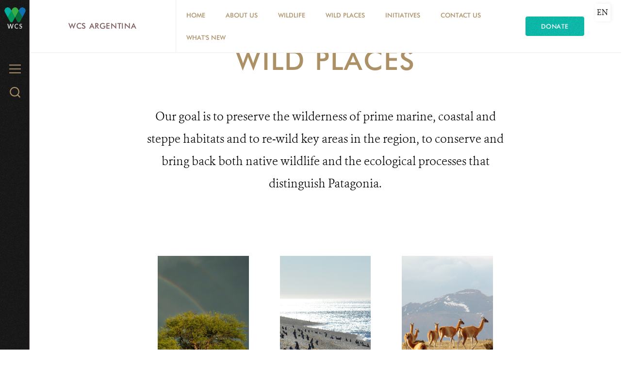

--- FILE ---
content_type: text/html; charset=utf-8
request_url: https://argentina.wcs.org/en-us/Wild-Places.aspx
body_size: 16121
content:
<!DOCTYPE html>
<html  lang="en-US">
<head id="Head"><meta content="text/html; charset=UTF-8" http-equiv="Content-Type" />
<meta name="REVISIT-AFTER" content="1 DAYS" />
<meta name="RATING" content="GENERAL" />
<meta name="RESOURCE-TYPE" content="DOCUMENT" />
<meta content="text/javascript" http-equiv="Content-Script-Type" />
<meta content="text/css" http-equiv="Content-Style-Type" />
<title>
	WCS Argentina > Wild Places
</title><meta id="MetaDescription" name="description" content="WCS Argentina" /><meta id="MetaRobots" name="robots" content="INDEX, FOLLOW" /><link href="/Resources/Shared/stylesheets/dnndefault/7.0.0/default.css?cdv=3328" type="text/css" rel="stylesheet"/><link href="/DesktopModules/WCS_SFEmailSignup/module.css?cdv=3328" type="text/css" rel="stylesheet"/><link href="/Resources/Search/SearchSkinObjectPreview.css?cdv=3328" type="text/css" rel="stylesheet"/><link href="/Portals/_default/Skins/WCS_2016/skin.css?cdv=3328" type="text/css" rel="stylesheet"/><link href="/Portals/125/portal.css?cdv=3328" type="text/css" rel="stylesheet"/><link href="/Portals/_default/Skins/WCS_2016/bootstrap/css/font-awesome.min.css?cdv=3328" type="text/css" rel="stylesheet"/><link href="/Portals/_default/Skins/WCS_2016/flexslider/css/flexslider.css?cdv=3328" type="text/css" rel="stylesheet"/><link href="/Portals/_default/Skins/WCS_2016/Simple/style.css?cdv=3328" type="text/css" rel="stylesheet"/><link href="/Portals/_default/Skins/WCS_2016/Donate/style.css?cdv=3328" type="text/css" rel="stylesheet"/><script src="https://code.jquery.com/jquery-3.5.1.min.js?cdv=3328" type="text/javascript"></script><script src="https://code.jquery.com/jquery-migrate-3.2.0.min.js?cdv=3328" type="text/javascript"></script><script type="text/javascript">
	if (typeof jQuery == 'undefined') {document.write('<script src="/Resources/libraries/jQuery/03_05_01/jquery.js" type="text/javascript"></' + 'script>');}
</script><link rel='SHORTCUT ICON' href='/Portals/125/WCSico.ico?ver=RySw1_65V4ct_Zpw-BDdlA%3d%3d' type='image/x-icon' />     
        
<!-- Google tag (gtag.js) --> 
<script async src="https://www.googletagmanager.com/gtag/js?id=G-RTC1YED75S"></script> 
<script> 
  window.dataLayer = window.dataLayer || []; 
  function gtag(){dataLayer.push(arguments);} 
  gtag('js', new Date()); 
  gtag('config', 'G-RTC1YED75S'); 
</script>
        
		  <meta http-equiv="X-UA-Compatible" name="iecompatibility" content="IE=edge" /><meta name="viewport" content="width=device-width,initial-scale=1" /></head>
<body id="Body">

    <form method="post" action="/en-us/Wild-Places.aspx" id="Form" enctype="multipart/form-data">
<div class="aspNetHidden">
<input type="hidden" name="__EVENTTARGET" id="__EVENTTARGET" value="" />
<input type="hidden" name="__EVENTARGUMENT" id="__EVENTARGUMENT" value="" />
<input type="hidden" name="__VIEWSTATE" id="__VIEWSTATE" value="JD2VY0l9/N9Syu5tOggaJiNClLE6BxsNvNg/NnpWcx4oEEfv2rYMwwslgG6eEqb3IyZSjrPldKLs8CKbQAB8ZIT2bM5/kShOL6pHI5/6STDs9/ygiA4dpa2gTrTog6jurXc8+Fh/dHOVxogEZ+a5ts1WhyM/225R5PAg7Ls1c6/LxJamMD73+8DGOomcSta1s/J10xW4SppOT73n7NqIayaRerYciFblbyQup3v7pD+dcVHCFiAMvKw6UKBEkL1h8p/Lwc7WhkN5jpILL5Ha9jSCn4LYQCcu+vLtIHynlsdKrw7eS96yhQoS21iUh0T6GhoUpBkZfSqleGxcAnxfEGirE4+26b3BjHgLOiEY1BP5bvxRsEGm5q9eovhKSdlcQBzgzf+IsaaSYC2YuGf0HS9Ajec3+/rsx4cRkRXzB5O/zniQvwG4qAi/[base64]/[base64]/6Cy1NNn7/DbmUcbtakAY+USAVozNE7hd9EszoPHwPLhcNz83DdlDGY2truQUuvvycz4HO0fO9SKLmSGFvV2xnOgRVQc72/JBTCXgYzfgRj21GsHTrn/A6JjSgcj5/[base64]/r4R4roQPRzSXY1hIXycZJ3QXL+NJIMmcOUqJ1UoSwQynhWGGFPR4/+TEGjKtwm3xVPFO/KX/Uxzr8mNxldg9kkEKler9jdzwn5omIRgm4+zEbr5m1dwMqVQ==" />
</div>

<script type="text/javascript">
//<![CDATA[
var theForm = document.forms['Form'];
if (!theForm) {
    theForm = document.Form;
}
function __doPostBack(eventTarget, eventArgument) {
    if (!theForm.onsubmit || (theForm.onsubmit() != false)) {
        theForm.__EVENTTARGET.value = eventTarget;
        theForm.__EVENTARGUMENT.value = eventArgument;
        theForm.submit();
    }
}
//]]>
</script>


<script src="/WebResource.axd?d=pynGkmcFUV3AHFpuI7ITY62enoXydpViaoQ1oLh9LARsFewuxF1tERDjhqA1&amp;t=638901526312636832" type="text/javascript"></script>


<script src="/ScriptResource.axd?d=NJmAwtEo3IozqehS-ngMOmgs-SdwVorQ8eMPU7T7GXcHcABHtsiF13bWgNBcJAsCZhc5K3mUTQdwxPHovT6-XnMxtOb34squNuc2PSL6x4aSOiATHXLDjOR4tAQCB_n5R7om-Q2&amp;t=345ad968" type="text/javascript"></script>
<script src="/ScriptResource.axd?d=dwY9oWetJoK4EO6WNAVCZ0SyNGdv31I0lM7hTsFMnUB-a0mVaUvzvVREphCYE6EUFXKOupxkTRuxqRxx-hdK-koWxMke6J50IF8jzm3A561zapwuy-4NIg2w3Zw2wan4W7shkuRV3qqiSbEI0&amp;t=345ad968" type="text/javascript"></script>
<div class="aspNetHidden">

	<input type="hidden" name="__VIEWSTATEGENERATOR" id="__VIEWSTATEGENERATOR" value="CA0B0334" />
</div><script src="/js/dnn.js?cdv=3328" type="text/javascript"></script><script src="/Resources/Shared/Scripts/jquery/jquery.hoverIntent.min.js?cdv=3328" type="text/javascript"></script><script src="/Portals/_default/Skins/WCS_2016/skin.js?cdv=3328" type="text/javascript"></script><script src="/Portals/_default/Skins/WCS_2016/flexslider/js/jquery.flexslider.js?cdv=3328" type="text/javascript"></script><script src="/js/dnncore.js?cdv=3328" type="text/javascript"></script><script src="/Resources/Search/SearchSkinObjectPreview.js?cdv=3328" type="text/javascript"></script><script src="/js/dnn.servicesframework.js?cdv=3328" type="text/javascript"></script>
<script type="text/javascript">
//<![CDATA[
Sys.WebForms.PageRequestManager._initialize('ScriptManager', 'Form', [], [], [], 90, '');
//]]>
</script>

        
        
        



<!--[if lt IE 9]>
<script src="http://html5shiv.googlecode.com/svn/trunk/html5.js"></script>
<script src="/Portals/_default/Skins/WCS_2016/bootstrap/js/respond.min.js"></script>
<![endif]-->

<!-- HEADER CONTENT -->


<div id="siteWrapper" class="inner wcsorg type-body wcsargentina">
    <a class="skip-link" href="#content">Skip to main content</a>
    <!-- HEADER CONTENT -->
    <div id="header_menu" class="menu flex-column relative">
    <header class="menu__inner relative align-center fill-menu">
        <div class='menu_logo inline-block pad-1 align-middle color-menu type-sans'>
            <a title="WCS Argentina" href="https://argentina.wcs.org/en-us/" data-portal="125">
                <img src='/Portals/125/Logo WCS letra blanca-alfa-no-name.png' data-logo="Logo WCS letra blanca-alfa-no-name.png" alt="WCS Argentina">
            </a>
            <a class="color-polar" title="WCS.org" href="https://argentina.wcs.org/en-us/">
                <span class="text-white">WCS</span>
            </a>
        </div>
        <span class="hamburger absolute position-top position-left" aria-controls="menu" aria-label="Menu">
            <span class="hamburger__label type-submenu color-neutral pad-1-right">Menu
            </span>
            <span class="hamburger__icon align-middle" aria-hidden="true">
                <span class="hamburger__icon__top"></span>
                <span class="hamburger__icon__middle"></span>
                <span class="hamburger__icon__bottom"></span>
            </span>
        </span>
        <!-- MENU -->
        <nav id="menu" class="menu__nav fill-sandpaper">
            <div class="menu__nav__inner align-center pad-2">
                
<ul id="navbar" class="topLevel">
	
	<li class="list-links first">
		
			<a href="https://argentina.wcs.org/en-us/" class="menu__nav__inner__btn type-menu color-menu">Home</a>
		
	</li>

	<li class="list-links haschild">
		
			<a href="https://argentina.wcs.org/en-us/About-us.aspx" class="menu__nav__inner__btn type-menu color-menu">About us</a>
		
			<ul class="menu__nav__inner__flyout list-links type-menu" style="max-height:0;">
				
	<li class="item first">
		
			<a href="https://argentina.wcs.org/en-us/About-us/Approach.aspx">Approach</a>
		
	</li>

	<li class="item">
		
			<a href="https://argentina.wcs.org/en-us/About-us/Our-Mission.aspx">Our Mission</a>
		
	</li>

	<li class="item last haschild">
		
			<a href="https://argentina.wcs.org/en-us/About-us/Our-Staff.aspx">Our Staff</a>
		
	</li>

			</ul>
		
	</li>

	<li class="list-links haschild">
		
			<a href="https://argentina.wcs.org/en-us/Wildlife.aspx" class="menu__nav__inner__btn type-menu color-menu">Wildlife</a>
		
			<ul class="menu__nav__inner__flyout list-links type-menu" style="max-height:0;">
				
	<li class="item first">
		
			<a href="https://argentina.wcs.org/en-us/Wildlife/Andean-Condor.aspx">Andean Condor</a>
		
	</li>

	<li class="item">
		
			<a href="https://argentina.wcs.org/en-us/Wildlife/Andean-Cat.aspx">Andean Cat</a>
		
	</li>

	<li class="item">
		
			<a href="https://argentina.wcs.org/en-us/Wildlife/Guanaco.aspx">Guanaco</a>
		
	</li>

	<li class="item">
		
			<a href="https://argentina.wcs.org/en-us/Wildlife/Penguins.aspx">Penguins</a>
		
	</li>

	<li class="item">
		
			<a href="https://argentina.wcs.org/en-us/Wildlife/Puma.aspx">Puma</a>
		
	</li>

	<li class="item">
		
			<a href="https://argentina.wcs.org/en-us/Wildlife/Southern-Elephant-Seal.aspx">Southern Elephant Seal</a>
		
	</li>

	<li class="item">
		
			<a href="https://argentina.wcs.org/en-us/Wildlife/Southern-Right-Whale.aspx">Southern Right Whale</a>
		
	</li>

	<li class="item">
		
			<a href="https://argentina.wcs.org/en-us/Wildlife/Sharks-and-Rays.aspx">Sharks and Rays</a>
		
	</li>

	<li class="item">
		
			<a href="https://argentina.wcs.org/en-us/Wildlife/Albatrosses-and-Petrels.aspx">Albatrosses and Petrels</a>
		
	</li>

	<li class="item">
		
			<a href="https://argentina.wcs.org/en-us/Wildlife/Cormorants.aspx">Cormorants</a>
		
	</li>

	<li class="item last">
		
			<a href="https://argentina.wcs.org/en-us/Wildlife/Other-Species.aspx">Other Species</a>
		
	</li>

			</ul>
		
	</li>

	<li class="list-links active haschild parent">
		
			<a href="https://argentina.wcs.org/en-us/Wild-Places.aspx" class="menu__nav__inner__btn type-menu color-menu">Wild Places</a>
		
			<ul class="menu__nav__inner__flyout list-links type-menu" style="max-height:0;">
				
	<li class="item first">
		
			<a href="https://argentina.wcs.org/en-us/Wild-Places/Cald&#233;n-forest.aspx">Cald&#233;n forest</a>
		
	</li>

	<li class="item">
		
			<a href="https://argentina.wcs.org/en-us/Wild-Places/Patagonian-Coast.aspx">Argentine coast</a>
		
	</li>

	<li class="item">
		
			<a href="https://argentina.wcs.org/en-us/Wild-Places/Patagonian-and-Andean-Steppe.aspx">Patagonian Steppe</a>
		
	</li>

	<li class="item">
		
			<a href="https://argentina.wcs.org/en-us/Wild-Places/Ocean.aspx">Argentine Sea</a>
		
	</li>

	<li class="item last">
		
			<a href="https://argentina.wcs.org/en-us/Wild-Places/Uruguay-River.aspx">Uruguay River</a>
		
	</li>

			</ul>
		
	</li>

	<li class="list-links haschild">
		
			<a href="https://argentina.wcs.org/en-us/Initiatives.aspx" class="menu__nav__inner__btn type-menu color-menu">Initiatives</a>
		
			<ul class="menu__nav__inner__flyout list-links type-menu" style="max-height:0;">
				
	<li class="item first">
		
			<a href="https://argentina.wcs.org/en-us/Initiatives/Protected-Areas.aspx">Protected Areas</a>
		
	</li>

	<li class="item">
		
			<a href="https://argentina.wcs.org/en-us/Initiatives/Science-for-conservation.aspx">Science for conservation</a>
		
	</li>

	<li class="item">
		
			<a href="https://argentina.wcs.org/en-us/Initiatives/Climate-Change.aspx">Climate Change</a>
		
	</li>

	<li class="item">
		
			<a href="https://argentina.wcs.org/en-us/Initiatives/Public-policies.aspx">Public policies</a>
		
	</li>

	<li class="item">
		
			<a href="https://argentina.wcs.org/en-us/Initiatives/Rights-and-communities.aspx">Rights and communities</a>
		
	</li>

	<li class="item">
		
			<a href="https://argentina.wcs.org/en-us/Initiatives/Prevention-of-Wildlife-Trafficking.aspx">Prevention of Wildlife Trafficking</a>
		
	</li>

	<li class="item">
		
			<a href="https://argentina.wcs.org/en-us/Initiatives/Regeneration-and-Coexistence.aspx">Regeneration and Coexistence</a>
		
	</li>

	<li class="item last">
		
			<a href="https://argentina.wcs.org/en-us/Initiatives/One-Health.aspx">One Health</a>
		
	</li>

			</ul>
		
	</li>

	<li class="list-links haschild">
		
			<a href="https://argentina.wcs.org/en-us/Contact-Us.aspx" class="menu__nav__inner__btn type-menu color-menu">Contact Us</a>
		
			<ul class="menu__nav__inner__flyout list-links type-menu" style="max-height:0;">
				
	<li class="item first">
		
			<a href="https://argentina.wcs.org/en-us/Contact-Us/Get-involved.aspx">Get involved</a>
		
	</li>

	<li class="item">
		
			<a href="https://argentina.wcs.org/en-us/Contact-Us/Grievance-Redress-Mechanism.aspx">Grievance Redress Mechanism</a>
		
	</li>

	<li class="item last">
		
			<a href="https://argentina.wcs.org/en-us/Contact-Us/Contact-Us.aspx">Contact Us</a>
		
	</li>

			</ul>
		
	</li>

	<li class="list-links last haschild">
		
			<a href="https://argentina.wcs.org/en-us/Whats-New.aspx" class="menu__nav__inner__btn type-menu color-menu">What&#39;s New</a>
		
			<ul class="menu__nav__inner__flyout list-links type-menu" style="max-height:0;">
				
	<li class="item first">
		
			<a href="https://argentina.wcs.org/en-us/About-us/NEWS.aspx">News</a>
		
	</li>

	<li class="item">
		
			<a href="https://argentina.wcs.org/en-us/About-us/Publications.aspx">Publications</a>
		
	</li>

	<li class="item last">
		
			<a href="https://argentina.wcs.org/en-us/Whats-New/Newsletter.aspx">Newsletter</a>
		
	</li>

			</ul>
		
	</li>

</ul>

<script type="text/javascript">
	$(".list-links.haschild").hover(function(){
		var submenu =$(this).find(".list-links");
		var subitems = $(submenu).find(".item").length;
		var subitemsHeight = 0;

		$(this).find(".menu__nav__inner__btn").toggleClass("open");
		if($(submenu).hasClass("open"))
		{
			$(submenu).css("max-height",0);
			setTimeout(function(){
				$(submenu).toggleClass("open");
			},350);
		}
		else
		{
			$(submenu).toggleClass("open");
			$(submenu).find(".item").each(function(){
				subitemsHeight += $(this).outerHeight() + 5;
			});	
			$(submenu).css("max-height", subitemsHeight);
		}
	});
	$(".menu__disabled.menu__nav__inner__btn").click(function(){
		var submenu =$(this).siblings(".list-links");
		var subitems = $(submenu).find(".item").length;

		$(this).toggleClass("open");
		if($(submenu).hasClass("open"))
		{
			$(submenu).css("max-height",0);
			setTimeout(function(){
				$(submenu).toggleClass("open");
			},350);
		}
		else
		{
			$(submenu).toggleClass("open");
			$(submenu).find(".item").each(function(){
				subitemsHeight += $(this).outerHeight() + 5;
			});
			$(submenu).css("max-height", subitemsHeight);
		}
		
	});
</script>




                <!-- Donate Button -->
                
<!--On the styles we hide this second link if the first one exists -->

<a class='btn btn-donate fill-highlight align-center pad-2 second' href='//www.wcs.org/wcs-donate' target="_blank">Donate</a>

            </div>
        </nav>

        <span class="search__btn absolute position-top position-right pad-2" aria-controls="search" aria-label="Search WCS.org">
            <span class="hide-visually">Search WCS.org
            </span>
            <svg xmlns="http://www.w3.org/2000/svg" width="22" height="22" viewBox="5 5.9 20 20.2" enable-background="new 5 5.9 20 20.2" class="inline-block align-middle">
                <g stroke-width="2" stroke-linecap="round" stroke-linejoin="round" stroke-miterlimit="10" fill="none">
                    <circle cx="14.1" cy="15" r="8.1"></circle>
                    <path d="M19.8 20.7l4.2 4.4"></path>
                </g></svg>
        </span>

        <section class="search__menu menu__nav fill-sandpaper" id="search">
            <div class="search__menu__inner menu__nav__inner margin-center">
                <label class="hide-visually" for="dnn_dnnSEARCH_txtSearch">Search</label>
                <span id="dnn_dnnSEARCH_ClassicSearch">
    
    
    <span class="searchInputContainer" data-moreresults="See More Results" data-noresult="No Results Found">
        <input name="dnn$dnnSEARCH$txtSearch" type="text" maxlength="255" size="20" id="dnn_dnnSEARCH_txtSearch" class="NormalTextBox" aria-label="Search" autocomplete="off" placeholder="Search..." />
        <a class="dnnSearchBoxClearText" title="Clear search text"></a>
    </span>
    <a id="dnn_dnnSEARCH_cmdSearch" class="search" href="javascript:__doPostBack(&#39;dnn$dnnSEARCH$cmdSearch&#39;,&#39;&#39;)"><i class="fa fa-search"></i><span class="hide-visually">search</span></a>
</span>


<script type="text/javascript">
    $(function() {
        if (typeof dnn != "undefined" && typeof dnn.searchSkinObject != "undefined") {
            var searchSkinObject = new dnn.searchSkinObject({
                delayTriggerAutoSearch : 400,
                minCharRequiredTriggerAutoSearch : 2,
                searchType: 'S',
                enableWildSearch: true,
                cultureCode: 'en-US',
                portalId: -1
                }
            );
            searchSkinObject.init();
            
            
            // attach classic search
            var siteBtn = $('#dnn_dnnSEARCH_SiteRadioButton');
            var webBtn = $('#dnn_dnnSEARCH_WebRadioButton');
            var clickHandler = function() {
                if (siteBtn.is(':checked')) searchSkinObject.settings.searchType = 'S';
                else searchSkinObject.settings.searchType = 'W';
            };
            siteBtn.on('change', clickHandler);
            webBtn.on('change', clickHandler);
            
            
        }
    });
</script>


                <div class="align-left margin-4-vertical">
                    <h3 class="type-title color-menu">Popular Search Terms</h3>
                    
<ul class="grid grid-half margin-1-top">
	
</ul>




                </div>
            </div>
        </section>

        <div class="menu__text-logo" aria-hidden="true">
            <svg xmlns="http://www.w3.org/2000/svg" width="130" height="60" viewBox="0 0 238.1 107.3">
                <path fill="#DADFDD" d="M27 17.8c.6 2.3 1.1 4.7 1.5 7.1 0-2.5.4-4.8.9-7.1l3.8-15.7h6.1l-7.6 29h-6l-5.2-18.5c-.4-1.2-.8-2.9-.9-5.2-.1 1.9-.4 3.7-.9 5.2l-5.2 18.5h-6l-7.5-29h6.2l3.8 16.1c.4 2 .7 4.1.8 6.5.4-2.7 1-4.9 1.5-6.8l4.3-15.8h6.1l4.3 15.7zm14.1 13.3h5.6v-19.4h-5.6v19.4zm2.8-30.7c-1.8 0-3.3 1.5-3.3 3.3 0 1.7 1.5 3.3 3.3 3.3 1.8 0 3.3-1.5 3.3-3.3 0-1.8-1.5-3.3-3.3-3.3m6.5 13.9v16.8h5.6v-30.700000000000003h-5.6v13.9zm19 1.4c2.9 0 4.9 2.1 4.9 5.7 0 3.5-1.8 5.6-4.9 5.6-3.1 0-4.9-2.1-4.9-5.6-.1-3.6 1.8-5.7 4.9-5.7m10 15.4v-30.7h-5.4v11.1c0 1.2 0 2.4.2 3.6-1.8-2.8-3.9-4.1-6.7-4.1-5.5 0-8.8 3.9-8.8 10.4 0 6.4 3.6 10.5 8.6 10.5 3.1 0 5.2-1.1 6.7-3.6l-.1 2.8h5.5zm3.9-17.1v17.1h5.6v-30.700000000000003h-5.6v13.6zm9.3 17.1h5.6v-19.4h-5.6v19.4zm2.8-30.7c-1.8 0-3.3 1.5-3.3 3.3 0 1.7 1.5 3.3 3.3 3.3 1.8 0 3.3-1.5 3.3-3.3.1-1.8-1.4-3.3-3.3-3.3m7.9 30.7h5.6v-15h3.6v-4.4h-3.6v-3.8c0-2.4.6-3.5 2.8-3.5.7 0 1.3.2 2 .5v-4.5c-1.1-.2-2-.4-2.7-.4-5.7 0-7.7 2.2-7.7 7.3v4.4h-2.5v4.4h2.5v15zm20.7-15.4c2.6 0 4 1.3 4.3 3.7h-8.8c.5-2.5 2-3.7 4.5-3.7m10 7.1l.1-1.5c0-6.4-3.9-10.3-10-10.3s-10.3 4.5-10.3 10.5c0 6.2 3.8 10.4 10.2 10.4 4.1 0 7.1-1.6 9.2-5l-4.5-2.3c-1 1.6-2.5 2.4-4.5 2.4-2.7 0-4.3-1.4-4.7-4.2h14.5zm-116.2 17.3c3.4 0 6 1.3 8.1 3.2l.2-6.2c-2.4-1.1-5.2-2-8.9-2-9.7 0-15.9 6.7-15.9 15.2 0 8.7 6.4 15.3 15.8 15.3 3.2 0 6.1-.8 8.7-2.3v-6.4c-2.5 2.3-5.4 3.4-8.7 3.4-6 0-9.5-3.9-9.5-9.9 0-6.3 4-10.3 10.2-10.3m20.3 9.8c3.2 0 5.1 2.1 5.1 5.2 0 3.2-2 5.2-5.1 5.2-3.1 0-5.1-2.1-5.1-5.2s1.9-5.2 5.1-5.2m0 15.7c6.4 0 10.9-4.6 10.9-10.5s-4.4-10.4-10.8-10.4-10.9 4.6-10.9 10.4c0 5.8 4.3 10.5 10.8 10.5m13.3-.8h5.6v-9.3c0-1.7 0-3 1-4.3.9-1.2 2.2-1.9 3.8-1.9 3.4 0 3.7 2.2 3.7 5.9v9.6h5.6v-12c0-2 0-3.6-.8-5-1.2-2.1-3.2-3.1-6.2-3.1-2.9 0-5.2 1.2-7.2 3.7v-3h-5.5v19.4zm21.7-3.4c.9 2.6 3.9 4.2 8 4.2 5.2 0 8.3-2.6 8.3-6.3 0-3.1-1.9-4.7-5.9-6-2.8-.9-4.5-1.3-4.5-2.9 0-1.1 1.1-1.9 2.8-1.9 1.7 0 2.8.8 3.2 2.2l4.1-2.1c-1.1-2.5-3.8-4-7.3-4-5.1 0-8.2 2.7-8.2 6.4 0 2.9 2.1 4.3 6.1 5.8 2.6 1 4.2 1.1 4.2 2.8 0 1.2-1.1 1.9-3 1.9s-3.2-1-3.5-2.4l-4.3 2.3zm28.5-12.1c2.6 0 4 1.3 4.3 3.7h-8.8c.4-2.4 1.9-3.7 4.5-3.7m9.9 7.2l.1-1.5c0-6.5-3.9-10.3-10-10.3s-10.3 4.5-10.3 10.5c0 6.2 3.8 10.4 10.2 10.4 4.1 0 7.1-1.6 9.2-5l-4.5-2.3c-1 1.6-2.5 2.4-4.5 2.4-2.7 0-4.3-1.4-4.7-4.2h14.5zm14.3-11.8c-3.2 0-5.3 1.9-6.4 5.6l.1-5h-5.6v19.4h5.6v-8.6c0-3.9 1.2-5.7 4.8-5.7.9 0 1.8.2 2.6.5l.9-6.1c-.7 0-1.4-.1-2-.1m10.8 20.1h5.6l8-19.4h-6.4l-3.3 9.9c-.5 1.4-.8 2.9-1 4.5-.2-1.5-.5-3-1-4.3l-3.3-10.1h-6.5l7.9 19.4zm23.6-15.4c2.9 0 4.9 2.1 4.9 5.7 0 3.5-1.8 5.6-4.9 5.6-3.1 0-4.9-2.1-4.9-5.6 0-3.6 1.9-5.7 4.9-5.7m10.1 15.4v-19.4h-5.4v3.2c-1.5-2.6-3.7-3.9-6.5-3.9-5.5 0-8.8 3.9-8.8 10.4 0 6.4 3.6 10.5 8.6 10.5 3.1 0 5.2-1.1 6.7-3.6l-.1 2.8h5.5zm5 0h5.6v-15h2.7v-4.4h-2.7v-6.5h-5.6v6.5h-2.7v4.4h2.7v15zm11 0h5.6v-19.4h-5.6v19.4zm2.8-30.7c-1.8 0-3.3 1.5-3.3 3.3 0 1.7 1.5 3.3 3.3 3.3 1.8 0 3.3-1.5 3.3-3.3 0-1.8-1.5-3.3-3.3-3.3m16 15.8c3.2 0 5.1 2.1 5.1 5.2 0 3.2-2 5.2-5.1 5.2-3.1 0-5.1-2.1-5.1-5.2s1.9-5.2 5.1-5.2m0 15.7c6.4 0 10.8-4.5 10.8-10.4s-4.4-10.4-10.8-10.4-10.9 4.6-10.9 10.4c.1 5.7 4.5 10.4 10.9 10.4m13.3-.8h5.6v-9.3c0-1.7 0-3 1-4.3.9-1.2 2.2-1.9 3.8-1.9 3.4 0 3.7 2.2 3.7 5.9v9.6h5.6v-12c0-2 0-3.6-.8-5-1.2-2.1-3.2-3.1-6.2-3.1-2.9 0-5.2 1.2-7.2 3.7v-3h-5.5v19.4zm-216.4 30c1.5 2.8 4.7 4.5 9.2 4.5 6.5 0 10.3-3.7 10.3-8.9 0-3.7-2.4-6.4-7.2-8.6-3.2-1.5-5.8-2.1-5.8-4.8 0-1.9 1.6-3.3 4.1-3.3 2 0 3.4.8 4.3 2.5l3.7-3.5c-1.9-2.6-4.4-3.8-7.9-3.8-6.3 0-10.2 3.6-10.2 8.2 0 4.1 2.5 6.2 6.7 8.4 4 2.1 6.4 2.6 6.4 5.2 0 2.3-1.7 3.8-4.7 3.8-2.4 0-4.5-1.3-5.4-3.4l-3.5 3.7zm32-11.2c3.2 0 5.1 2.1 5.1 5.2 0 3.2-2 5.2-5.1 5.2-3.1 0-5.1-2.1-5.1-5.2s2-5.2 5.1-5.2m.1 15.7c6.4 0 10.8-4.5 10.8-10.4s-4.4-10.4-10.8-10.4-10.9 4.6-10.9 10.4c0 5.7 4.4 10.4 10.9 10.4m22.9 0c1.9 0 3.6-.4 5.2-1.3v-5.9c-1.2 1.4-2.6 2-4.4 2-3.4 0-5.4-2.2-5.4-5.4 0-3.3 2.1-5.3 5.2-5.3 1.8 0 3.4.7 4.5 1.9v-5.7c-1.6-.9-3.2-1.2-5.1-1.2-6.1 0-10.5 4.2-10.5 10.3.1 6.3 4.4 10.6 10.5 10.6m8.5-.8h5.6v-19.4h-5.6v19.4zm2.8-30.7c-1.8 0-3.3 1.5-3.3 3.3 0 1.7 1.5 3.3 3.3 3.3 1.8 0 3.3-1.5 3.3-3.3 0-1.9-1.5-3.3-3.3-3.3m15.4 15.2c2.6 0 4 1.3 4.3 3.7h-8.8c.5-2.4 2-3.7 4.5-3.7m10 7.2l.1-1.5c0-6.5-3.9-10.3-10-10.3s-10.3 4.5-10.3 10.5c0 6.2 3.8 10.4 10.2 10.4 4.1 0 7.1-1.6 9.2-5l-4.6-2.3c-1 1.6-2.5 2.4-4.5 2.4-2.7 0-4.3-1.4-4.7-4.2h14.6zm3.9 8.3h5.6v-15h2.7v-4.4h-2.7v-6.4h-5.6v6.4h-2.7v4.4h2.7v15zm17.4-1.5l-4.2 10.3h6.2l11.6-28.3h-6.4l-3 8.7c-.5 1.4-.9 2.9-1.2 4.5-.2-1.7-.4-3.2-.9-4.3l-3.4-8.9h-6.5l7.8 18z"></path></svg>
        </div>
    </header>
    <div id="menu-zone" class="menu__zone -fixed align-center">
        <script type="text/javascript">
            $(document).ready(function () {
                $("#content").addClass("menuInner");
            });
        </script>
        <h2 class="menu__zone__header type-title color-menu">
            <a class="align-middle pad-2 line-height-expanded" href='//argentina.wcs.org/en-us'>WCS Argentina</a>
            <button class="menu__zone__header__btn align-middle hide-medium" aria-controls="menu-zone-links" type="button">
                <span class="hide-visually">WCS Argentina Menu
                </span>
                <svg xmlns="http://www.w3.org/2000/svg" width="48" height="48" viewBox="0 0 48 48" class="inline-block align-middle">
                    <path d="M23.02 28.67l-7.62-7.43c-.54-.53-.54-1.39 0-1.92s1.42-.53 1.96 0l6.64 6.48 6.64-6.47c.54-.53 1.42-.53 1.96 0s.54 1.39 0 1.92l-7.62 7.43c-.27.26-.63.4-.99.4-.35-.01-.7-.15-.97-.41z"></path>
                </svg>
            </button>
        </h2>
        <div id="menu-zone-links" class="menu__zone__links">
            

        <ul class="menu__zone__links__list list-links color-menu ">
                <li class="flex-middle">
                    <a class="type-menu pad-2" href="https://argentina.wcs.org/en-us/">Home</a>
                </li>
                <li class="flex-middle">
                    <a class="type-menu pad-2" href="https://argentina.wcs.org/en-us/About-us.aspx">About us</a>
                </li>
                <li class="flex-middle">
                    <a class="type-menu pad-2" href="https://argentina.wcs.org/en-us/Wildlife.aspx">Wildlife</a>
                </li>
                <li class="flex-middle">
                    <a class="type-menu pad-2" href="https://argentina.wcs.org/en-us/Wild-Places.aspx">Wild Places</a>
                </li>
                <li class="flex-middle">
                    <a class="type-menu pad-2" href="https://argentina.wcs.org/en-us/Initiatives.aspx">Initiatives</a>
                </li>
                <li class="flex-middle">
                    <a class="type-menu pad-2" href="https://argentina.wcs.org/en-us/Contact-Us.aspx">Contact Us</a>
                </li>
                <li class="flex-middle">
                    <a class="type-menu pad-2" href="https://argentina.wcs.org/en-us/Whats-New.aspx">What&#39;s New</a>
                </li>
        </ul>


<script>
    $(document).ready(function () {
        $(".menu__zone__header__btn").click(function () {
            $("#menu-zone-links").toggleClass("open");
        });
    });
</script>
            <div class="menu__zone__end flex-middle">
                <!-- Donate Button -->
                
<!--On the styles we hide this second link if the first one exists -->

<a class='btn btn-donate fill-highlight align-center pad-2 second' href='//www.wcs.org/wcs-donate' target="_blank">Donate</a>

            </div>
        </div>
    </div>
    <div id="langSelector">
        <div class="language-object" >

<span class="text-default text-bold text-m order-1">en</span><a href="https://argentina.wcs.org/es-es/Áreas-silvestres.aspx" class="text-default text-m order-2" title="es"><span class="Language">es</span></a>
</div>
    </div>
    <div class="film" aria-hidden="true"></div>
</div>



    <!-- MAIN CONTENT -->
    <main id="content" class="flex-grow">
        <!-- MAIN IMAGE -->
        <div class='menu__hero relative noHeroImage'>
            <div class="hero aspect-16-9 hide" style="background-image: url('')"></div>
            <div class="hide">
                <div id="dnn_TopHeroPane" class="s_pane page-hero__html align-center text-shadow-1 DNNEmptyPane"></div>
            </div>
        </div>

        <header class="header align-center pegged pad-1-horizontal pad-8-top">
            <h1 id="" class="header__title type-display color-primary">
                Wild Places
            </h1>
        </header>

        <!-- MOSAIC PANE -->
<div class="fill-cloud fill-pastel">
    <div id="dnn_MosaicPane" class="s_pane DNNEmptyPane"></div>
</div>

<!-- FULL PANE -->
<div class="fill-cloud fill-pastel content-block">
    <div id="dnn_FullImagePane1" class="s_pane DNNEmptyPane"></div>
</div>

<!-- CONTENT PANE -->
<div class="container-medium pad-2-horizontal">
    <div id="dnn_ContentPane" class="s_pane"><div class="DnnModule DnnModule-DNN_HTML DnnModule-47405"><a name="47405"></a>
<div class="c_DNN c_DNN_Header ModuleSpacing ">
    <div class="wysiwyg">
        <h2 class="Title">
            <span id="dnn_ctr47405_dnnTITLE_titleLabel" class="TitleH2"> </span>



        </h2>
    </div>
    <div id="dnn_ctr47405_ContentPane"><!-- Start_Module_47405 --><div id="dnn_ctr47405_ModuleContent" class="DNNModuleContent ModDNNHTMLC">
	<div id="dnn_ctr47405_HtmlModule_lblContent" class="Normal">
	
		<h2 style="text-align: center;"><span style="font-size: 24px; color: #000000;">Our
 goal is to preserve the wilderness of prime marine, coastal and steppe 
habitats and to re-wild key areas in the region, to conserve and bring 
back both native wildlife and the ecological processes that distinguish 
Patagonia.</span></h2>
	
</div>

</div><!-- End_Module_47405 --></div>
    <div class="clear"></div>
</div>
</div></div>
</div>

<div class="content-block pad-expanded-top container">
    <div id="dnn_PosterGrid" class="s_pane DNNEmptyPane"></div>
</div>

<!-- PANE GROUP 1 -->
<div class="content-block grid grid-large-half container margin-0-bottom pad-expanded-top">
    <div class="column cell">
        <div class="stat pad-2 pad-4-vertical align-center  -column">
            <div id="dnn_LeftPane1" class="s_pane stat__inner margin-center DNNEmptyPane"></div>
        </div>
    </div>
    <div class="column cell">
        <div class="stat pad-2 pad-4-vertical align-center  -column">
            <div id="dnn_RightPane1" class="s_pane stat__inner margin-center DNNEmptyPane"></div>
        </div>
    </div>
</div>

<!-- CONTENT PANE -->
<div class="container-medium content-block pad-expanded-top pad-2-horizontal">
    <div id="dnn_ContentPane2" class="s_pane"><div class="DnnModule DnnModule-DDRMenu DnnModule-36833"><a name="36833"></a>
<div class="c_DNN c_DNN_Header">
    <h1 class="Title align-center type-display color-primary"><span id="dnn_ctr36833_dnnTITLE_titleLabel" class="TitleH1"> </span>


</h1>
    <div id="dnn_ctr36833_ContentPane" class="DNNAlignleft"><!-- Start_Module_36833 --><div id="dnn_ctr36833_ModuleContent" class="DNNModuleContent ModDDRMenuC">
	


    <style>
        .grid.grid-medium-full {flex-direction: column;}
        .grid.grid-medium-full > .poster.cell > a{width: 80%;display: inline-block;max-width: 520px;}
        </style>
    <div id="childrenNav">
                    <div class="justify-center container margin-standard-bottom pad-1-horizontal grid grid-half grid-medium-third posters">
                <div class="poster cell align-center">
                    <a aria-hidden="true" href="https://argentina.wcs.org/en-us/Wild-Places/Cald&#233;n-forest.aspx">
                        <figure class="figure aspect-3-4" itemscope="" itemtype="http://schema.org/ImageObject">
                            <img style="width: 100% !important;" class="image-fluid" alt="" itemprop="image" src="/Portals/125/boton bosque de calden_.jpg?ver=ti6Ivy7oGq0dBuYnucmXIQ%3d%3d">
                            <figcaption></figcaption>
                        </figure>
                    </a>

                    <h2 class="type-caption color-neutral margin-3-top">
                        <a class="color-neutral" href="https://argentina.wcs.org/en-us/Wild-Places/Cald&#233;n-forest.aspx">Cald&#233;n forest</a>
                    </h2>
                </div>
                <div class="poster cell align-center">
                    <a aria-hidden="true" href="https://argentina.wcs.org/en-us/Wild-Places/Patagonian-Coast.aspx">
                        <figure class="figure aspect-3-4" itemscope="" itemtype="http://schema.org/ImageObject">
                            <img style="width: 100% !important;" class="image-fluid" alt="" itemprop="image" src="/Portals/125/Images 2017/costa s.jpg?ver=VYE4ouBLAE2UNHNXzPd7Og%3d%3d">
                            <figcaption></figcaption>
                        </figure>
                    </a>

                    <h2 class="type-caption color-neutral margin-3-top">
                        <a class="color-neutral" href="https://argentina.wcs.org/en-us/Wild-Places/Patagonian-Coast.aspx">Argentine coast</a>
                    </h2>
                </div>
                <div class="poster cell align-center">
                    <a aria-hidden="true" href="https://argentina.wcs.org/en-us/Wild-Places/Patagonian-and-Andean-Steppe.aspx">
                        <figure class="figure aspect-3-4" itemscope="" itemtype="http://schema.org/ImageObject">
                            <img style="width: 100% !important;" class="image-fluid" alt="" itemprop="image" src="/Portals/125/Images 2017/Estepa 2s.jpg?ver=2rr98kL9SMm9v8suuqfIoQ%3d%3d">
                            <figcaption></figcaption>
                        </figure>
                    </a>

                    <h2 class="type-caption color-neutral margin-3-top">
                        <a class="color-neutral" href="https://argentina.wcs.org/en-us/Wild-Places/Patagonian-and-Andean-Steppe.aspx">Patagonian Steppe</a>
                    </h2>
                </div>
                <div class="poster cell align-center">
                    <a aria-hidden="true" href="https://argentina.wcs.org/en-us/Wild-Places/Ocean.aspx">
                        <figure class="figure aspect-3-4" itemscope="" itemtype="http://schema.org/ImageObject">
                            <img style="width: 100% !important;" class="image-fluid" alt="" itemprop="image" src="/Portals/125/Images 2017/Ocean 2s.jpg?ver=tT9nN6EmXBedwSMAdmHQ6A%3d%3d">
                            <figcaption></figcaption>
                        </figure>
                    </a>

                    <h2 class="type-caption color-neutral margin-3-top">
                        <a class="color-neutral" href="https://argentina.wcs.org/en-us/Wild-Places/Ocean.aspx">Argentine Sea</a>
                    </h2>
                </div>
                <div class="poster cell align-center">
                    <a aria-hidden="true" href="https://argentina.wcs.org/en-us/Wild-Places/Uruguay-River.aspx">
                        <figure class="figure aspect-3-4" itemscope="" itemtype="http://schema.org/ImageObject">
                            <img style="width: 100% !important;" class="image-fluid" alt="" itemprop="image" src="/Portals/125/boton rio uruguay2.jpeg?ver=_F1SRCgw1fQIAFwKbNnOgw%3d%3d">
                            <figcaption></figcaption>
                        </figure>
                    </a>

                    <h2 class="type-caption color-neutral margin-3-top">
                        <a class="color-neutral" href="https://argentina.wcs.org/en-us/Wild-Places/Uruguay-River.aspx">Uruguay River</a>
                    </h2>
                </div>
            </div>

    </div>

</div><!-- End_Module_36833 --></div>
    <div class="clear"></div>
</div>
</div></div>
</div>


<!-- POSTERGRID PANE -->
<div class="container pad-expanded-top content-block">
    <div id="dnn_PosterGrid2" class="s_pane DNNEmptyPane"></div>
</div>


<!-- PANE GROUP 2 -->
<div class="grid grid-large-half container content-block pad-expanded-top ">
    <div class="column cell">
        <div class="stat pad-2 pad-4-vertical align-center  -column">
            <div class="stat__inner margin-center">
                <div id="dnn_LeftPane2" class="s_pane stat__inner margin-center DNNEmptyPane"></div>
            </div>
        </div>
    </div>
    <div class="column cell">
        <div class="stat pad-2 pad-4-vertical align-center  -column">
            <div class="stat__inner margin-center">
                <div id="dnn_RightPane2" class="s_pane stat__inner margin-center DNNEmptyPane"></div>
            </div>
        </div>
    </div>
</div>

<!-- FULL PANE -->
<div class="fill-cloud fill-pastel content-block">
    <div id="dnn_FullImagePane2" class="s_pane DNNEmptyPane"></div>
</div>

<!-- CONTENT PANE -->
<div class="content-block container-medium pad-2-horizontal pad-expanded-top">
    <div id="dnn_ContentPane3" class="s_pane DNNEmptyPane"></div>
</div>

<!-- POSTERGRID PANE -->
<div class="content-block pad-expanded-top container">
    <div id="dnn_PosterGrid3" class="s_pane DNNEmptyPane"></div>
</div>

<!-- FULL PANE -->
<div class="fill-cloud fill-pastel content-block">
    <div id="dnn_FullImagePane3" class="s_pane DNNEmptyPane"></div>
</div>

<!-- POSTERGRID PANE -->
<div class="content-block pad-expanded-top container">
    <div id="dnn_ContentPane3A" class="s_pane DNNEmptyPane"></div>
</div>

<!-- PANE GROUP 2 -->
<div class="content-block grid grid-large-half container margin-0-bottom pad-expanded-top">
    <div class="column cell">
        <div class="stat pad-2 pad-4-vertical align-center  -column">
            <div class="stat__inner margin-center">
                <div id="dnn_LeftPane3" class="s_pane stat__inner margin-center DNNEmptyPane"></div>
            </div>
        </div>
    </div>
    <div class="column cell">
        <div class="stat pad-2 pad-4-vertical align-center  -column">
            <div class="stat__inner margin-center">
                <div id="dnn_RightPane3" class="s_pane stat__inner margin-center DNNEmptyPane"></div>
            </div>
        </div>
    </div>
</div>

<!-- FULL PANE -->
<div class="fill-cloud fill-pastel content-block">
    <div id="dnn_FullImagePane4" class="s_pane DNNEmptyPane"></div>
</div>

<!-- CONTENT PANE -->
<div class="content-block container-medium pad-2-horizontal pad-expanded-top">
    <div id="dnn_ContentPane4A" class="s_pane DNNEmptyPane"></div>
</div>

<!-- POSTERGRID PANE -->
<div class="container pad-expanded-top content-block">
    <div id="dnn_PosterGrid4A" class="s_pane DNNEmptyPane"></div>
</div>

<!-- PANE GROUP 3 -->
<div class="content-block pad-expanded-top grid grid-large-half container margin-0-bottom">
    <div class="column cell">
        <div class="stat pad-2 pad-4-vertical align-center  -column">
            <div class="stat__inner margin-center">
                <div id="dnn_LeftPane4" class="s_pane stat__inner margin-center DNNEmptyPane"></div>
            </div>
        </div>
    </div>
    <div class="column cell">
        <div class="stat pad-2 pad-4-vertical align-center  -column">
            <div class="stat__inner margin-center">
                <div id="dnn_RightPane4" class="s_pane stat__inner margin-center DNNEmptyPane"></div>
            </div>
        </div>
    </div>
</div>

<!-- CONTENT PANE -->
<div class="content-block pad-expanded-top container-medium pad-2-horizontal">
    <div id="dnn_ContentPane4" class="s_pane DNNEmptyPane"></div>
</div>

<!-- POSTERGRID PANE -->
<div class="content-block pad-expanded-top container">
    <div id="dnn_PosterGrid4" class="s_pane DNNEmptyPane"></div>
</div>

<!-- FULL PANE -->
<div class="fill-cloud fill-pastel content-block">
    <div id="dnn_FullImagePane5" class="s_pane DNNEmptyPane"></div>
</div>

<!-- NEWS PANE -->
<div class="content-block newsroom container margin-6-vertical pad-expanded-top">
    <div id="dnn_NewsPane" class="s_pane DNNEmptyPane"></div>
</div>

<!-- PANE GROUP 4 -->
<div class="content-block pad-expanded-top newsroom container">
    <div id="dnn_TitlePane4" class="s_pane newsroom__heading color-neutral margin-3-bottom DNNEmptyPane"></div>
    <div class="grid grid-medium-third align-left">
        <div id="dnn_LeftPane5" class="s_pane newsroom__item cell pad-2-horizontal margin-6-bottom DNNEmptyPane">
        </div>
        <div id="dnn_CenterPane5" class="s_pane newsroom__item cell pad-2-horizontal margin-6-bottom DNNEmptyPane">
        </div>
        <div id="dnn_RightPane5" class="s_pane newsroom__item cell pad-2-horizontal margin-6-bottom DNNEmptyPane">
        </div>
    </div>
    <div id="dnn_ButtonPane4" class="s_pane DNNEmptyPane"></div>
</div>

<!-- FULL PANE -->
<div class="fill-cloud fill-pastel content-block">
    <div id="dnn_FullImagePane6" class="s_pane DNNEmptyPane"></div>
</div>

<!-- CONTENT PANE -->
<div class="content-block pad-expanded-top container-medium pad-2-horizontal">
    <div id="dnn_ContentPane6" class="s_pane DNNEmptyPane"></div>
</div>

<!-- POSTERGRID PANE -->
<div class="container content-block pad-expanded-top">
    <div id="dnn_PosterGrid6" class="s_pane DNNEmptyPane"></div>
</div>

<!-- PANE GROUP 5 -->
<div class="content-block pad-expanded-top grid grid-large-half container-full">
    <div class="column cell">
        <div id="dnn_LeftPane6" class="s_pane DNNEmptyPane"></div>
    </div>
    <div class="column cell">
        <div id="dnn_RightPane6" class="s_pane DNNEmptyPane"></div>
    </div>
</div>

<!-- CONTENT PANE -->
<div class="content-block pad-expanded-top container-medium pad-2-horizontal">
    <div id="dnn_ContentPane7" class="s_pane DNNEmptyPane"></div>
</div>

<!-- POSTERGRID PANE -->
<div class="content-block pad-expanded-top container">
    <div id="dnn_PosterGrid7" class="s_pane DNNEmptyPane"></div>
</div>

<!-- FULL PANE -->
<div class="fill-cloud fill-pastel content-block">
    <div id="dnn_FullImagePane7" class="s_pane"><div class="DnnModule DnnModule-WCS_SFEmailSignup DnnModule-39050"><a name="39050"></a>
<div class="c_DNN c_DNN_Header ModuleSpacing ">
    <div>
        <h1 class="type-caption align-center margin-2-bottom">
            <span id="dnn_ctr39050_dnnTITLE_titleLabel" class="TitleH2">WE STAND FOR WILDLIFE</span>



        </h1>
        <div id="dnn_ctr39050_ContentPane"><!-- Start_Module_39050 --><div id="dnn_ctr39050_ModuleContent" class="DNNModuleContent ModWCSSFEmailSignupC">
	
<div class="container-small align-center pad-4-horizontal contribute__signup">
    <p class="margin-3-top">
        <span id="dnn_ctr39050_EmailSignup_txtHeader">Join more than one million wildlife lovers working to save the Earth's most treasured and threatened species.</span>
    </p>
    <div id="sfEmailForm" class="sticker-email-signup container-extra-small flex justify-center flex-wrap margin-2-top">
        <input type="text" id="emailsf" placeholder='Email Address'
            class="sticker-email-signup__email input-text align-center-small margin-1-right margin-2-top type-sans flex-grow" />
        <button class="btn fill-headline align-top margin-2-top" id="emailsignupbtn">Sign up</button>
    </div>
    
    <div id="sfEmailMsg" style="display: none" class="sticker-email-signup__message">
        <p>
            <span id="dnn_ctr39050_EmailSignup_txtMsg">Thanks for signing up!</span>
        </p>
    </div>
    
</div>
<script>
    $(document).ready(function () {
        $("#emailsignupbtn").on('click', function (e) {
            e.preventDefault();

            var sf = $.ServicesFramework("39050");
            var url = sf.getServiceRoot('WCS_SFEmailSignup/Signup/SubmitEmail');

            $.ajax({
                type: "POST",
                url: url,
                dataType: "json",
                data: {
                    email: $("#emailsf").val(),
                    moduleId:39050
                }
            })
            .fail(function (response) {
                let msg = "There was a problem with your submission. Please try again.";
                if (response.responseText) {
                    try {
                        msg = JSON.parse(response.responseText).message;
                    }
                    catch{
                    }
                }
                alert(msg);
            })
            .done(function (response) {
                $("#sfEmailForm").hide();
                $("#sfEmailMsg").show();
            });
        });
    });
</script>

</div><!-- End_Module_39050 --></div>
    </div>
</div></div></div>
</div>

    </main>

    <!-- FOOTER CONTENT -->
    
<footer class="footer fill-footer fill-paper pad-4-vertical">
    <nav class="container type-menu">
        <ul class="list-inline list-links align-center">
	
	<li><a class="pad-2" href="https://secure.wcs.org/donate/donate-and-help-save-wildlife">Donate</a></li>

	<li><a class="pad-2" href="http://www.wcs.org">WCS.ORG</a></li>

	<li><a class="pad-2" href="https://argentina.wcs.org/en-us/About-us.aspx">About us</a></li>

</ul>



    </nav>

    <hr class="divided color-highlight" aria-hidden="true">

    <div class="container align-center margin-4-vertical color-copy">
        



            <a class="tile-social align-center radius-large inline-block mx-2" href="http://www.facebook.com/wcsargentina" target="_blank">
                <i class='fa-brands fa-facebook fa-3x margin-1-top'></i>
                <p class='tile-label color-neutral margin-1-bottom'>Facebook</p>
            </a>
            <a class="tile-social align-center radius-large inline-block mx-2" href="https://www.instagram.com/wcsargentina/" target="_blank">
                <i class='fa-brands fa-instagram fa-3x margin-1-top'></i>
                <p class='tile-label color-neutral margin-1-bottom'>Instagram</p>
            </a>
            <a class="tile-social align-center radius-large inline-block mx-2" href="https://twitter.com/wcsargentina" target="_blank">
                <i class='fa-brands fa-x-twitter fa-3x margin-1-top'></i>
                <p class='tile-label color-neutral margin-1-bottom'>Twitter</p>
            </a>
            <a class="tile-social align-center radius-large inline-block mx-2" href="https://www.youtube.com/channel/UCD39_j88Gzyhuox800S0xVw" target="_blank">
                <i class='fa-brands fa-youtube fa-3x margin-1-top'></i>
                <p class='tile-label color-neutral margin-1-bottom'>Youtube</p>
            </a>
            <a class="tile-social align-center radius-large inline-block mx-2" href="https://ar.linkedin.com/company/wcs-argentina" target="_blank">
                <i class='fa-brands fa-linkedin fa-3x margin-1-top'></i>
                <p class='tile-label color-neutral margin-1-bottom'>Linkedin</p>
            </a>

<script type="text/javascript">

    $(".tile-social .fa").each(function () {
        var c = $(this).attr("class");
        $(this).attr("class", c.toLowerCase());
    });
</script>


    </div>

    <nav class="container color-link align-center type-small margin-4-vertical">
        <ul class="list-inline list-links">
            <li class=''>
                <a class="pad-2" href='//www.wcs.org/terms-of-use'>
                    Terms of use
                </a>
            </li>
            <li class=''>
                <a class="pad-2" href='//www.wcs.org/privacy-policy'>
                    Privacy Policy
                </a>
            </li>
            <li class=''>
                <a class="pad-2" href='//www.wcs.org/childrens-privacy-policy'>
                    Children's Privacy Policy
                </a>
            </li>
            <li><a id="dnn_ctl07_loginLink" class="pad-2" rel="nofollow" onclick="this.disabled=true;" href="https://argentina.wcs.org/en-us/Home/Login.aspx?returnurl=%2fen-us%2fWild-Places.aspx">Administrator Login</a>
</li>
        </ul>
    </nav>

    <div class="container color-neutral pad-2-left pad-2-right type-small align-center">
        <p>
            <span id="dnn_ctl08_lblCopyright" class="SkinObject">Copyright 2007-2021 by Wildlife Conservation Society</span>

        </p>
        <p class="type-small margin-1-bottom">
            WCS, the "W" logo, WE STAND FOR WILDLIFE, I STAND FOR WILDLIFE, and STAND FOR WILDLIFE are service marks of Wildlife Conservation Society.
        </p>
        <div class="margin-1-vertical">
            <div class="hide-visually">Contact Information</div>
            <span class="hide-visually">Address: </span>
            TEST Florida 981, Piso 6, C1005AAS, Ciudad Autónoma de Buenos Aires, Argentina
 | 
        </div>
        
        <ul class="list-inline list-links">
            <div class="language-object" >

<li><span class="pad-2">English</span></li><li><a href="https://argentina.wcs.org/es-es/Áreas-silvestres.aspx" class="pad-2" title="Español">Español</a></li>
</div>
        </ul>
        <div id="dnn_GoogleTranslatePane" class="s_pane DNNEmptyPane"></div>
    </div>
</footer>

</div>
<script type="text/javascript">
    var searchURL = "https://argentina.wcs.org/en-us/SearchResult.aspx";
    $(document).ready(function () {
        $(".search_tag").each(function () {
            var href = $(this).attr("href");
            href = href.replace("[SEARCHURL]", searchURL);
            $(this).attr("href", href);
        });
    });
</script>
<!--CDF(Css|/Portals/_default/Skins/WCS_2016/bootstrap/css/font-awesome.min.css?cdv=3328|DnnPageHeaderProvider|100)-->

<!--CDF(Javascript|/Portals/_default/Skins/WCS_2016/skin.js?cdv=3328|DnnBodyProvider|100)-->


<!--CDF(Css|/Portals/_default/Skins/WCS_2016/flexslider/css/flexslider.css?cdv=3328|DnnPageHeaderProvider|100)-->


<!--CDF(Javascript|/Portals/_default/Skins/WCS_2016/flexslider/js/jquery.flexslider.js?cdv=3328|DnnBodyProvider|100)-->


        <input name="ScrollTop" type="hidden" id="ScrollTop" />
        <input name="__dnnVariable" type="hidden" id="__dnnVariable" autocomplete="off" value="`{`__scdoff`:`1`,`sf_siteRoot`:`/en-us/`,`sf_tabId`:`18461`}" />
        <input name="__RequestVerificationToken" type="hidden" value="nz-zaEXY3ebjHKa2z4V5evXRYw0PcI7_eC9DFZdCfx-Ysy0fgXSFI6VMVHn79zvXBsZwLQ2" />
    </form>
    <!--CDF(Javascript|/js/dnncore.js?cdv=3328|DnnBodyProvider|100)--><!--CDF(Css|/Resources/Shared/stylesheets/dnndefault/7.0.0/default.css?cdv=3328|DnnPageHeaderProvider|5)--><!--CDF(Css|/Portals/_default/Skins/WCS_2016/skin.css?cdv=3328|DnnPageHeaderProvider|15)--><!--CDF(Css|/DesktopModules/WCS_SFEmailSignup/module.css?cdv=3328|DnnPageHeaderProvider|10)--><!--CDF(Css|/DesktopModules/WCS_SFEmailSignup/module.css?cdv=3328|DnnPageHeaderProvider|10)--><!--CDF(Css|/Portals/125/portal.css?cdv=3328|DnnPageHeaderProvider|35)--><!--CDF(Css|/Resources/Search/SearchSkinObjectPreview.css?cdv=3328|DnnPageHeaderProvider|10)--><!--CDF(Javascript|/Resources/Search/SearchSkinObjectPreview.js?cdv=3328|DnnBodyProvider|100)--><!--CDF(Javascript|/js/dnn.js?cdv=3328|DnnBodyProvider|12)--><!--CDF(Javascript|/js/dnn.servicesframework.js?cdv=3328|DnnBodyProvider|100)--><!--CDF(Css|/Portals/_default/Skins/WCS_2016/Simple/style.css?cdv=3328|DnnPageHeaderProvider|100)--><!--CDF(Css|/Portals/_default/Skins/WCS_2016/Donate/style.css?cdv=3328|DnnPageHeaderProvider|100)--><!--CDF(Css|/Portals/_default/Skins/WCS_2016/Donate/style.css?cdv=3328|DnnPageHeaderProvider|100)--><!--CDF(Javascript|/Resources/Shared/Scripts/jquery/jquery.hoverIntent.min.js?cdv=3328|DnnBodyProvider|55)--><!--CDF(Javascript|https://code.jquery.com/jquery-3.5.1.min.js?cdv=3328|DnnPageHeaderProvider|5)--><!--CDF(Javascript|https://code.jquery.com/jquery-migrate-3.2.0.min.js?cdv=3328|DnnPageHeaderProvider|6)-->
    
</body>
</html>


--- FILE ---
content_type: text/css
request_url: https://argentina.wcs.org/DesktopModules/WCS_SFEmailSignup/module.css?cdv=3328
body_size: 164
content:
.td-auto-width{width:1px; white-space:nowrap;}

--- FILE ---
content_type: text/css
request_url: https://argentina.wcs.org/Portals/125/portal.css?cdv=3328
body_size: 256
content:
.dnnForm {
width:100% !important;
 margin-left:19px !important;
}
.flash_pad {
width: 940px;
margin-left: -19px;
}





.wcsorg--home #menu #navbar ul.topLevel li.last {
    display: none;
}




--- FILE ---
content_type: text/css
request_url: https://argentina.wcs.org/Portals/_default/Skins/WCS_2016/Simple/style.css?cdv=3328
body_size: 257
content:
.menu__nav__inner__flyout{overflow:hidden;}
.list-links>a{color:#ac9167;white-space: normal;}
.list-links a.menu__disabled:after{border-bottom:0;}
.menu__nav__inner__flyout.list-links a{color:white;}